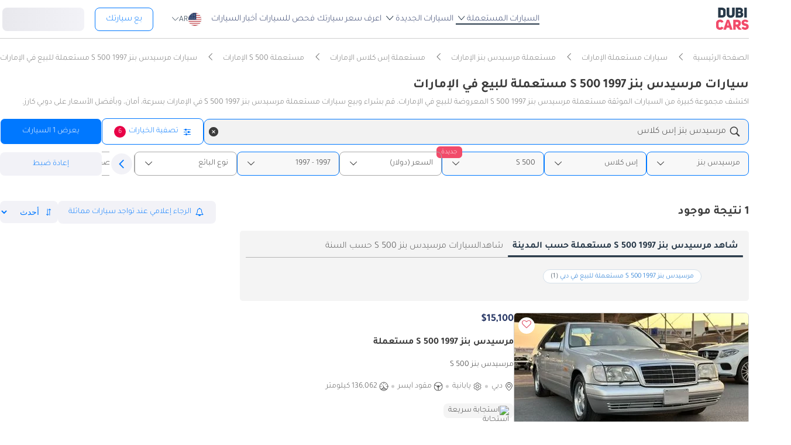

--- FILE ---
content_type: text/javascript; charset=UTF-8
request_url: https://www.dubicars.com/ar/js/makes.js?ul=US&v=a120c930f395a03c936ce00b69b11a0f
body_size: 2262
content:
dubicars.makes = [{"id":317,"name":"212 موتورز","name_en":"212 Motors"},{"id":2,"name":"أبارث","name_en":"Abarth"},{"id":3,"name":"أكيورا","name_en":"Acura"},{"id":314,"name":"آيتو","name_en":"AITO"},{"id":5,"name":"ألفا روميو","name_en":"Alfa Romeo"},{"id":140,"name":"اشوك ليلاند","name_en":"Ashok Leyland"},{"id":9,"name":"أستون مارتن","name_en":"Aston Martin"},{"id":306,"name":"أسترا","name_en":"Astra"},{"id":10,"name":"أودي","name_en":"Audi"},{"id":254,"name":"أفاتر","name_en":"Avatr"},{"id":124,"name":"بايك","name_en":"BAIC"},{"id":279,"name":"باو","name_en":"BAW"},{"id":14,"name":"بنتلي","name_en":"Bentley"},{"id":282,"name":"بنتلي-أونيكس","name_en":"Bentley-Onyx"},{"id":225,"name":"بنز","name_en":"Benz"},{"id":170,"name":"بيستون","name_en":"Bestune"},{"id":13,"name":"بي أم دبليو","name_en":"BMW"},{"id":309,"name":"برابوس","name_en":"BRABUS"},{"id":16,"name":"بريليانس","name_en":"Brilliance"},{"id":17,"name":"بوغاتي","name_en":"Bugatti"},{"id":203,"name":"بي واي دي","name_en":"BYD"},{"id":19,"name":"كاديلاك","name_en":"Cadillac"},{"id":21,"name":"كاترهام","name_en":"Caterham"},{"id":139,"name":"تشنجان","name_en":"Changan"},{"id":127,"name":"شيري","name_en":"Chery"},{"id":23,"name":"شيفروليه","name_en":"Chevrolet"},{"id":24,"name":"كرايسلر","name_en":"Chrysler"},{"id":25,"name":"سيتروين","name_en":"Citroen"},{"id":137,"name":"سي إم سي","name_en":"CMC"},{"id":29,"name":"دايو","name_en":"Daewoo"},{"id":310,"name":"دالارا","name_en":"Dallara"},{"id":300,"name":"ديبال","name_en":"Deepal"},{"id":246,"name":"دينزا","name_en":"Denza"},{"id":308,"name":"ديفيلون","name_en":"Develon"},{"id":227,"name":"دي اف اس كاي","name_en":"DFSK"},{"id":32,"name":"دودج","name_en":"Dodge"},{"id":249,"name":"دونج فينج","name_en":"Dongfeng"},{"id":242,"name":"دوسان","name_en":"Doosan"},{"id":315,"name":"دوليفو","name_en":"Dulevo"},{"id":222,"name":"ايشر","name_en":"Eicher"},{"id":244,"name":"إكسيد","name_en":"Exeed"},{"id":33,"name":"فيراري","name_en":"Ferrari"},{"id":283,"name":"فيراري-أونيكس","name_en":"Ferrari-Onyx"},{"id":34,"name":"فيات","name_en":"Fiat"},{"id":35,"name":"فيسكر","name_en":"Fisker"},{"id":195,"name":"فورس","name_en":"Force"},{"id":36,"name":"فورد","name_en":"Ford"},{"id":212,"name":"فورسينغ","name_en":"Forthing"},{"id":119,"name":"فوتون","name_en":"Foton"},{"id":125,"name":"جي إي سي","name_en":"GAC"},{"id":130,"name":"جيلي","name_en":"Geely"},{"id":164,"name":"جينيسس","name_en":"Genesis"},{"id":38,"name":"جي أم سي","name_en":"GMC"},{"id":143,"name":"جريت وول","name_en":"Great Wall"},{"id":138,"name":"هارلي ديفيدسون","name_en":"Harley-Davidson"},{"id":159,"name":"هافال","name_en":"Haval"},{"id":131,"name":"هينو","name_en":"Hino"},{"id":231,"name":"هاي فاي","name_en":"HiPhi"},{"id":43,"name":"هوندا","name_en":"Honda"},{"id":201,"name":"هونغشي","name_en":"HONGQI"},{"id":44,"name":"هامر","name_en":"Hummer"},{"id":45,"name":"هيونداي","name_en":"Hyundai"},{"id":312,"name":"آي إم موتورز","name_en":"IM Motors"},{"id":243,"name":"إينيوس","name_en":"INEOS"},{"id":46,"name":"إنفينيتي","name_en":"Infiniti"},{"id":47,"name":"إيسوزو","name_en":"Isuzu"},{"id":48,"name":"إيفيكو","name_en":"Iveco"},{"id":144,"name":"جاك","name_en":"JAC"},{"id":49,"name":"جاكوار","name_en":"Jaguar"},{"id":50,"name":"جيب","name_en":"Jeep"},{"id":199,"name":"جيتور","name_en":"Jetour"},{"id":233,"name":"جتا","name_en":"JETTA"},{"id":280,"name":"Ji Yue","name_en":"Ji Yue"},{"id":151,"name":"جاي ام سي","name_en":"JMC"},{"id":177,"name":"جويلونغ","name_en":"Joylong"},{"id":216,"name":"كايي","name_en":"Kaiyi"},{"id":52,"name":"كيا","name_en":"Kia"},{"id":145,"name":"كينغ لونغ","name_en":"King Long"},{"id":53,"name":"كوينجسيغ","name_en":"Koenigsegg"},{"id":51,"name":"كاي تي أم","name_en":"KTM"},{"id":291,"name":"KYC","name_en":"KYC"},{"id":54,"name":"لادا","name_en":"Lada"},{"id":55,"name":"لامبورغيني","name_en":"Lamborghini"},{"id":56,"name":"لانسيا","name_en":"Lancia"},{"id":57,"name":"لاند روفر","name_en":"Land Rover"},{"id":302,"name":"لانديان","name_en":"Landian"},{"id":248,"name":"ليب موتور","name_en":"Leapmotor"},{"id":59,"name":"لكزس","name_en":"Lexus"},{"id":253,"name":"لي اوتو","name_en":"Li Auto"},{"id":61,"name":"لينكولن","name_en":"Lincoln"},{"id":316,"name":"ليفان","name_en":"Livan"},{"id":62,"name":"لوتس","name_en":"Lotus"},{"id":267,"name":"لينك أند كو","name_en":"Lynk & Co"},{"id":64,"name":"ماهيندرا","name_en":"Mahindra"},{"id":165,"name":"مان","name_en":"MAN"},{"id":65,"name":"مازيراتي","name_en":"Maserati"},{"id":186,"name":"ماسي فيرجوسون","name_en":"Massey Ferguson"},{"id":263,"name":"ماكسوس","name_en":"Maxus"},{"id":67,"name":"مازدا","name_en":"Mazda"},{"id":68,"name":"مكلارين","name_en":"McLaren"},{"id":66,"name":"مرسيدس مايباخ","name_en":"Mercedes Maybach"},{"id":69,"name":"مرسيدس بنز","name_en":"Mercedes-Benz"},{"id":281,"name":"مرسيدس-أونيكس","name_en":"Mercedes-Onyx"},{"id":63,"name":"أم جي","name_en":"MG"},{"id":299,"name":"إم هيرو","name_en":"MHero"},{"id":71,"name":"ميني","name_en":"Mini"},{"id":72,"name":"ميتسوبيشي","name_en":"Mitsubishi"},{"id":294,"name":"ميتسوبيشي فوسو","name_en":"Mitsubishi Fuso"},{"id":240,"name":"نيو","name_en":"Nio"},{"id":75,"name":"نيسان","name_en":"Nissan"},{"id":77,"name":"أوبل","name_en":"Opel"},{"id":259,"name":"أورا","name_en":"ORA"},{"id":78,"name":"أخرى","name_en":"Others"},{"id":79,"name":"باغاني","name_en":"Pagani"},{"id":80,"name":"بيجو","name_en":"Peugeot"},{"id":292,"name":"Polaris","name_en":"Polaris"},{"id":202,"name":"بولستار","name_en":"Polestar"},{"id":83,"name":"بونتياك","name_en":"Pontiac"},{"id":84,"name":"بورش","name_en":"Porsche"},{"id":258,"name":"ربدان","name_en":"Rabdan"},{"id":245,"name":"رام","name_en":"RAM"},{"id":86,"name":"رينو","name_en":"Renault"},{"id":162,"name":"رينو سامسونغ","name_en":"Renault Samsung"},{"id":305,"name":"رووي","name_en":"Roewe"},{"id":87,"name":"رولز رويس","name_en":"Rolls-Royce"},{"id":284,"name":"رولز رويس أونيكس","name_en":"Rolls-Royce Onyx"},{"id":88,"name":"روفر","name_en":"Rover"},{"id":264,"name":"روكس","name_en":"ROX"},{"id":241,"name":"اس دي ال جي","name_en":"SDLG"},{"id":257,"name":"سيريس","name_en":"Seres"},{"id":307,"name":"شاكمان","name_en":"Shacman"},{"id":318,"name":"سينو جولد","name_en":"Sinogold"},{"id":214,"name":"سنوترك","name_en":"Sinotruk"},{"id":93,"name":"سكودا","name_en":"Skoda"},{"id":217,"name":"سكاي ول","name_en":"Skywell"},{"id":94,"name":"سمارت","name_en":"Smart"},{"id":304,"name":"إس إم إل إيسوزو","name_en":"SML Isuzu"},{"id":226,"name":"ساويست","name_en":"Soueast"},{"id":97,"name":"سانج يونج","name_en":"Ssangyong"},{"id":303,"name":"ستيلاتو","name_en":"Stelato"},{"id":98,"name":"سوبارو","name_en":"Subaru"},{"id":99,"name":"سوزوكي","name_en":"Suzuki"},{"id":238,"name":"تانك","name_en":"Tank"},{"id":103,"name":"تاتا","name_en":"Tata"},{"id":104,"name":"تسلا","name_en":"Tesla"},{"id":298,"name":"توفا","name_en":"Tova"},{"id":105,"name":"تويوتا","name_en":"Toyota"},{"id":107,"name":"ترايمف","name_en":"Triumph"},{"id":235,"name":"فندرهال","name_en":"Vanderhall"},{"id":255,"name":"فيكتوري","name_en":"Victory"},{"id":295,"name":"ون فاست","name_en":"VinFast"},{"id":108,"name":"فولكس واجن","name_en":"Volkswagen"},{"id":109,"name":"فولفو","name_en":"Volvo"},{"id":219,"name":"فويا","name_en":"Voyah"},{"id":311,"name":"WEY","name_en":"WEY"},{"id":215,"name":"ولينج","name_en":"Wuling"},{"id":236,"name":"إكس اي في","name_en":"XEV"},{"id":278,"name":"شاومى","name_en":"Xiaomi"},{"id":200,"name":"اكس بنغ","name_en":"Xpeng"},{"id":301,"name":"يانغوانغ","name_en":"Yangwang"},{"id":250,"name":"زيكر","name_en":"Zeekr"},{"id":320,"name":"تشونغتونغ باص","name_en":"Zhongtong Bus"},{"id":136,"name":"يو اي زي","name_en":"ZNA"},{"id":156,"name":"زي اكس","name_en":"ZX"}];